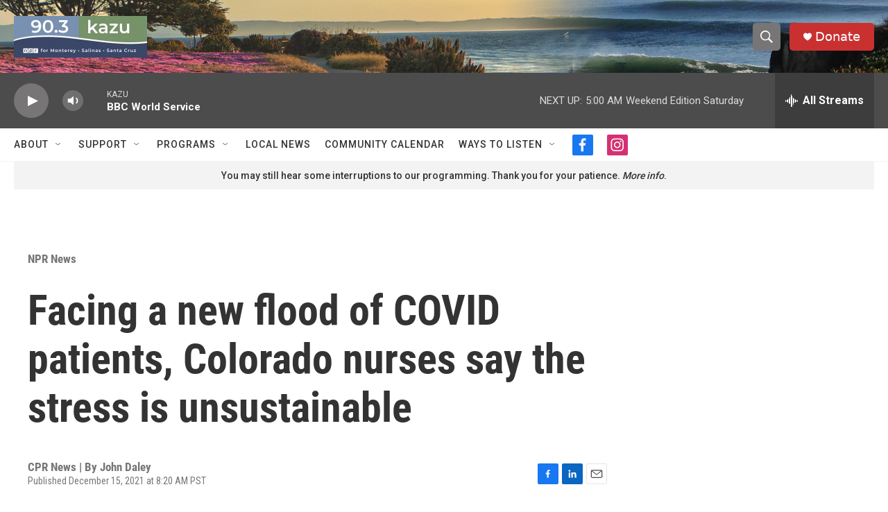

--- FILE ---
content_type: text/html; charset=utf-8
request_url: https://www.google.com/recaptcha/api2/aframe
body_size: 268
content:
<!DOCTYPE HTML><html><head><meta http-equiv="content-type" content="text/html; charset=UTF-8"></head><body><script nonce="9BtrA2SFjWm4WxhGsvIUSw">/** Anti-fraud and anti-abuse applications only. See google.com/recaptcha */ try{var clients={'sodar':'https://pagead2.googlesyndication.com/pagead/sodar?'};window.addEventListener("message",function(a){try{if(a.source===window.parent){var b=JSON.parse(a.data);var c=clients[b['id']];if(c){var d=document.createElement('img');d.src=c+b['params']+'&rc='+(localStorage.getItem("rc::a")?sessionStorage.getItem("rc::b"):"");window.document.body.appendChild(d);sessionStorage.setItem("rc::e",parseInt(sessionStorage.getItem("rc::e")||0)+1);localStorage.setItem("rc::h",'1769259194205');}}}catch(b){}});window.parent.postMessage("_grecaptcha_ready", "*");}catch(b){}</script></body></html>